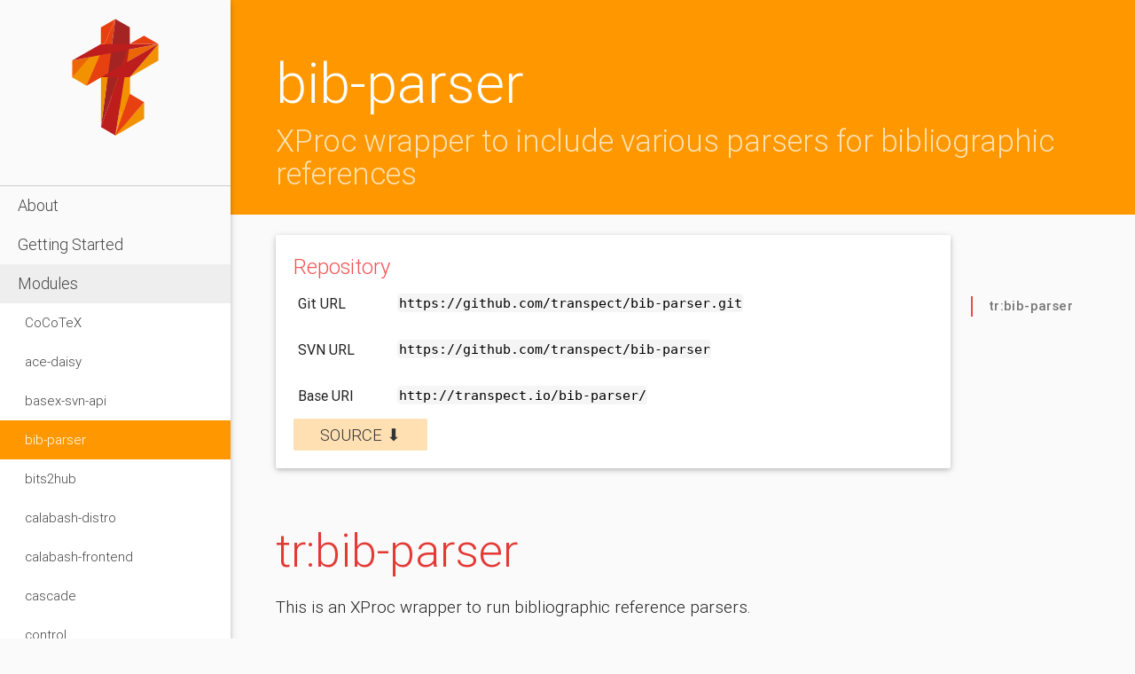

--- FILE ---
content_type: text/html; charset=utf-8
request_url: https://transpect.github.io/modules-bib-parser.html
body_size: 3130
content:
<?xml version="1.0" encoding="UTF-8"?><html xmlns="http://www.w3.org/1999/xhtml" xml:base="../modules-bib-parser.html">
   <head>
      <meta http-equiv="Content-Type" content="text/html; charset=UTF-8" />
      <title>bib-parser</title>
      <meta name="viewport" content="width=device-width, initial-scale=1.0" />
      <meta http-equiv="X-UA-Compatible" content="IE=edge" />
      <meta name="theme-color" content="#FF9800" />
      <link rel="apple-touch-icon-precomposed" href="icons/apple-touch-icon-152x152.png" />
      <meta name="msapplication-TileImage" content="icons/mstile-144x144.png" />
      <link rel="icon" href="icons/favicon-32x32.png" sizes="32x32" />
      <link type="text/css" rel="stylesheet" media="screen,projection" href="css/prism.css" />
      <link type="text/css" rel="stylesheet" media="screen,projection" href="css/materialize.min.css" />
      <link type="text/css" rel="stylesheet" media="screen,projection" href="css/le-tex.css" />
   </head>
   <body id="modules-bib-parser">
      <header>
         <div class="container"><a href="#" data-activates="tr-nav" class="button-collapse top-nav circle hide-on-large-only"><i class="mdi-navigation-menu"></i></a></div>
         <ul id="tr-nav" class="side-nav fixed" style="width:260px">
            <li class="logo"><a id="logo-container" href="#" class="brand-logo"><object id="front-page-logo" type="image/svg+xml" data="icons/logo-transpect.svg">Your browser does not support SVG</object></a></li>
            <li class="naventry-1st"><a href="index.html">About</a></li>
            <li class="naventry-1st"><a href="getting-started.html">Getting Started</a></li>
            <li class="active no-padding">
               <ul class="collapsible collapsible-accordion">
                  <li class="active naventry-1st" id="d42574e418"><a class="active collapsible-header">Modules</a><div style="display:block" class="collapsible-body">
                        <ul>
                           <li class="naventry-2nd"><a href="modules-CoCoTeX.html">CoCoTeX</a></li>
                           <li class="naventry-2nd"><a href="modules-ace-daisy.html">ace-daisy</a></li>
                           <li class="naventry-2nd"><a href="modules-basex-svn-api.html">basex-svn-api</a></li>
                           <li class="active naventry-2nd"><a href="modules-bib-parser.html">bib-parser</a></li>
                           <li class="naventry-2nd"><a href="modules-bits2hub.html">bits2hub</a></li>
                           <li class="naventry-2nd"><a href="modules-calabash-distro.html">calabash-distro</a></li>
                           <li class="naventry-2nd"><a href="modules-calabash-frontend.html">calabash-frontend</a></li>
                           <li class="naventry-2nd"><a href="modules-cascade.html">cascade</a></li>
                           <li class="naventry-2nd"><a href="modules-control.html">control</a></li>
                           <li class="naventry-2nd"><a href="modules-control-backend.html">control-backend</a></li>
                           <li class="naventry-2nd"><a href="modules-crossref.html">crossref</a></li>
                           <li class="naventry-2nd"><a href="modules-css-tools.html">css-tools</a></li>
                           <li class="naventry-2nd"><a href="modules-docx2hub.html">docx2hub</a></li>
                           <li class="naventry-2nd"><a href="modules-docx2hub-frontend.html">docx2hub-frontend</a></li>
                           <li class="naventry-2nd"><a href="modules-docx2jats-demo.html">docx2jats-demo</a></li>
                           <li class="naventry-2nd"><a href="modules-docx2tex.html">docx2tex</a></li>
                           <li class="naventry-2nd"><a href="modules-docx_modify-lib.html">docx_modify-lib</a></li>
                           <li class="naventry-2nd"><a href="modules-epub-font-subsetter.html">epub-font-subsetter</a></li>
                           <li class="naventry-2nd"><a href="modules-epub2epub.html">epub2epub</a></li>
                           <li class="naventry-2nd"><a href="modules-epub2hub-lib.html">epub2hub-lib</a></li>
                           <li class="naventry-2nd"><a href="modules-epubcheck-extension.html">epubcheck-extension</a></li>
                           <li class="naventry-2nd"><a href="modules-epubcheck-idpf.html">epubcheck-idpf</a></li>
                           <li class="naventry-2nd"><a href="modules-epubcheck-transpect.html">epubcheck-transpect</a></li>
                           <li class="naventry-2nd"><a href="modules-epubtools.html">epubtools</a></li>
                           <li class="naventry-2nd"><a href="modules-epubtools-frontend.html">epubtools-frontend</a></li>
                           <li class="naventry-2nd"><a href="modules-evolve-hub.html">evolve-hub</a></li>
                           <li class="naventry-2nd"><a href="modules-font-obfuscate-extension.html">font-obfuscate-extension</a></li>
                           <li class="naventry-2nd"><a href="modules-fontmaps.html">fontmaps</a></li>
                           <li class="naventry-2nd"><a href="modules-github-api.html">github-api</a></li>
                           <li class="naventry-2nd"><a href="modules-html2hub.html">html2hub</a></li>
                           <li class="naventry-2nd"><a href="modules-html2xlsx.html">html2xlsx</a></li>
                           <li class="naventry-2nd"><a href="modules-htmlreports.html">htmlreports</a></li>
                           <li class="naventry-2nd"><a href="modules-htmltables.html">htmltables</a></li>
                           <li class="naventry-2nd"><a href="modules-htmltemplates.html">htmltemplates</a></li>
                           <li class="naventry-2nd"><a href="modules-hub2bits.html">hub2bits</a></li>
                           <li class="naventry-2nd"><a href="modules-hub2dbk.html">hub2dbk</a></li>
                           <li class="naventry-2nd"><a href="modules-hub2docx-frontend.html">hub2docx-frontend</a></li>
                           <li class="naventry-2nd"><a href="modules-hub2docx-lib.html">hub2docx-lib</a></li>
                           <li class="naventry-2nd"><a href="modules-hub2html.html">hub2html</a></li>
                           <li class="naventry-2nd"><a href="modules-hub2tei.html">hub2tei</a></li>
                           <li class="naventry-2nd"><a href="modules-idml2xml.html">idml2xml</a></li>
                           <li class="naventry-2nd"><a href="modules-idml2xml-frontend.html">idml2xml-frontend</a></li>
                           <li class="naventry-2nd"><a href="modules-idml_docx-to-docbook_epub-demo.html">idml_docx-to-docbook_epub-demo</a></li>
                           <li class="naventry-2nd"><a href="modules-idmlvalidation.html">idmlvalidation</a></li>
                           <li class="naventry-2nd"><a href="modules-image-props-extension.html">image-props-extension</a></li>
                           <li class="naventry-2nd"><a href="modules-image-transform-extension.html">image-transform-extension</a></li>
                           <li class="naventry-2nd"><a href="modules-jats2html.html">jats2html</a></li>
                           <li class="naventry-2nd"><a href="modules-javascript-extension.html">javascript-extension</a></li>
                           <li class="naventry-2nd"><a href="modules-jing-trang-patch.html">jing-trang-patch</a></li>
                           <li class="naventry-2nd"><a href="modules-kindlegen-amzn.html">kindlegen-amzn</a></li>
                           <li class="naventry-2nd"><a href="modules-latex-math-images.html">latex-math-images</a></li>
                           <li class="naventry-2nd"><a href="modules-logo.html">logo</a></li>
                           <li class="naventry-2nd"><a href="modules-map-style-names.html">map-style-names</a></li>
                           <li class="naventry-2nd"><a href="modules-markdown2hub.html">markdown2hub</a></li>
                           <li class="naventry-2nd"><a href="modules-mathtype-extension.html">mathtype-extension</a></li>
                           <li class="naventry-2nd"><a href="modules-mml-normalize.html">mml-normalize</a></li>
                           <li class="naventry-2nd"><a href="modules-mml2tex.html">mml2tex</a></li>
                           <li class="naventry-2nd"><a href="modules-nlm-stylechecker.html">nlm-stylechecker</a></li>
                           <li class="naventry-2nd"><a href="modules-officeopenxml-validation.html">officeopenxml-validation</a></li>
                           <li class="naventry-2nd"><a href="modules-pdf2fxl.html">pdf2fxl</a></li>
                           <li class="naventry-2nd"><a href="modules-proj-eval.html">proj-eval</a></li>
                           <li class="naventry-2nd"><a href="modules-pygmentize-xpl.html">pygmentize-xpl</a></li>
                           <li class="naventry-2nd"><a href="modules-rng-extension.html">rng-extension</a></li>
                           <li class="naventry-2nd"><a href="modules-schema-bits.html">schema-bits</a></li>
                           <li class="naventry-2nd"><a href="modules-schema-html.html">schema-html</a></li>
                           <li class="naventry-2nd"><a href="modules-schema-jats.html">schema-jats</a></li>
                           <li class="naventry-2nd"><a href="modules-schema-onix.html">schema-onix</a></li>
                           <li class="naventry-2nd"><a href="modules-schematron.html">schematron</a></li>
                           <li class="naventry-2nd"><a href="modules-sdox2hub.html">sdox2hub</a></li>
                           <li class="naventry-2nd"><a href="modules-semex.html">semex</a></li>
                           <li class="naventry-2nd"><a href="modules-split-docx.html">split-docx</a></li>
                           <li class="naventry-2nd"><a href="modules-stylemapper-frontend.html">stylemapper-frontend</a></li>
                           <li class="naventry-2nd"><a href="modules-stylemapper-lib.html">stylemapper-lib</a></li>
                           <li class="naventry-2nd"><a href="modules-svn-extension.html">svn-extension</a></li>
                           <li class="naventry-2nd"><a href="modules-tei2bits.html">tei2bits</a></li>
                           <li class="naventry-2nd"><a href="modules-tei2html.html">tei2html</a></li>
                           <li class="naventry-2nd"><a href="modules-tei2hub.html">tei2hub</a></li>
                           <li class="naventry-2nd"><a href="modules-tokenized-to-tree.html">tokenized-to-tree</a></li>
                           <li class="naventry-2nd"><a href="modules-transpect.github.io.html">transpect.github.io</a></li>
                           <li class="naventry-2nd"><a href="modules-transpectdoc.html">transpectdoc</a></li>
                           <li class="naventry-2nd"><a href="modules-unwrap-mml.html">unwrap-mml</a></li>
                           <li class="naventry-2nd"><a href="modules-unzip-extension.html">unzip-extension</a></li>
                           <li class="naventry-2nd"><a href="modules-upload-webcomponent.html">upload-webcomponent</a></li>
                           <li class="naventry-2nd"><a href="modules-use-css-decorator-classes.html">use-css-decorator-classes</a></li>
                           <li class="naventry-2nd"><a href="modules-xerif.html">xerif</a></li>
                           <li class="naventry-2nd"><a href="modules-xerif-demo.html">xerif-demo</a></li>
                           <li class="naventry-2nd"><a href="modules-xerif-latex.html">xerif-latex</a></li>
                           <li class="naventry-2nd"><a href="modules-xlsx2html-frontend.html">xlsx2html-frontend</a></li>
                           <li class="naventry-2nd"><a href="modules-xlsx2html-lib.html">xlsx2html-lib</a></li>
                           <li class="naventry-2nd"><a href="modules-xml2idml.html">xml2idml</a></li>
                           <li class="naventry-2nd"><a href="modules-xml2tex.html">xml2tex</a></li>
                           <li class="naventry-2nd"><a href="modules-xproc-util.html">xproc-util</a></li>
                           <li class="naventry-2nd"><a href="modules-xproc3kit.html">xproc3kit</a></li>
                           <li class="naventry-2nd"><a href="modules-xslt-util.html">xslt-util</a></li>
                        </ul>
                     </div>
                  </li>
               </ul>
            </li>
            <li class="naventry-1st"><a href="styleguide.html">Styleguide</a></li>
            <li class="naventry-1st"><a href="tutorial.html">Tutorials</a></li>
         </ul>
      </header>
      <main>
         <div class="section orange" id="index-banner">
            <div class="container">
               <h1 id="tr-title" class="light header center-on-small-only white-text">bib-parser</h1>
               <h4 id="tr-subtitle" class="light orange-text text-lighten-4 center-on-small-only">XProc wrapper to include various parsers for bibliographic references</h4>
            </div>
         </div>
         <div class="container">
            <div class="row">
               <div class="col s12 m9 l10" id="tr-content">
                  <div class="card">
                     <div class="card-content"><span class="card-title">Repository</span><table class="informaltable">
                           <tbody>
                              <tr>
                                 <td>Git URL</td>
                                 <td><code class="language-markup">https://github.com/transpect/bib-parser.git</code></td>
                              </tr>
                              <tr>
                                 <td>SVN URL</td>
                                 <td><code class="language-markup">https://github.com/transpect/bib-parser</code></td>
                              </tr>
                              <tr>
                                 <td>Base URI</td>
                                 <td><code class="language-markup">http://transpect.io/bib-parser/</code></td>
                              </tr>
                           </tbody>
                        </table>
                        <p><a href="https://github.com/transpect/bib-parser" class="btn-flat  orange lighten-4">Source ⬇</a></p>
                     </div>
                  </div>
                  <div id="tr-bib-parser" class="section scrollspy">
                     <h2 class="header">tr:bib-parser</h2>
                     <p>
                        This is an XProc wrapper to run bibliographic 
                        reference parsers.
                        </p>
                     <h4>Import</h4>
                     <pre><code class="language-markup">&lt;p:import href="https://raw.githubusercontent.com/transpect/bib-parser/main/xpl/bib-parser.xpl"/&gt;</code></pre>
                     <h4>Dependencies</h4>
                     <ul>
                        <li>
                           <p><a href="modules-xproc-util transpect.github.io.html">xproc-util transpect.github.io</a></p>
                        </li>
                     </ul>
                     <h4>Synopsis</h4>
                     <pre><code class="language-markup">&lt;tr:bib-parser xmlns:tr="http://transpect.io"&gt;
  &lt;p:output port="result" primary="true"/&gt;
  &lt;p:output port="report" sequence="true" primary="false"/&gt;
  &lt;p:option name="href" select="'C:/cygwin64/home/kraetke/bib-extension/refs.txt'"/&gt;
  &lt;p:option name="ruby-path" select="'/usr/local/bin/ruby'"/&gt;
  &lt;p:option name="parser-path" select="'/usr/local/bin/anystyle'"/&gt;
&lt;/tr:bib-parser&gt;</code></pre>
                  </div>
                  <div id="d42787e43" class="status">
                     <h2 class="header status"></h2>
                     <p class="last-updated">GitHub sync date: 2025-01-08+01:00</p>
                  </div>
               </div>
               <div class="col hide-on-small-only m3 l2">
                  <div class="toc-wrapper pin-top" style="top: 0px;">
                     <div style="height: 1px;">
                        <ul id="tr-toc" class="table-of-contents">
                           <li><a href="#tr-bib-parser" class="active">tr:bib-parser</a></li>
                           <li><a href="#d42787e43"></a></li>
                        </ul>
                     </div>
                  </div>
               </div>
            </div>
         </div>
      </main>
      <footer class="page-footer grey">
         <div class="container">
            <div class="row">
               <div id="tr-footer-1" class="col s12 m6 l4">
                  <h5 class="white-text">GitHub</h5>
                  <p class="white-text">Checkout the transpect repositories on GitHub and use transpect in your project. 
                     Give us feedback, create issues and make pull requests.</p>
                  <p><a target="_blank" href="https://github.com/transpect" class="btn red">GitHub</a></p>
               </div>
               <div id="tr-footer-2" class="col s12 m6 l4">
                  <h5 class="white-text">Twitter</h5>
                  <p class="white-text">News from le-tex’ XML machine room. Mostly related to 
                     XSLT/XPath 2+, XProc, Relax NG, Schematron, and our 
                     open-source framework transpect.
                     </p>
                  <p><a target="_blank" href="https://twitter.com/intent/user?screen_name=letexml" class="btn red">Follow @letexml</a></p>
               </div>
               <div id="tr-footer-3" class="col s12 m6 l4"><a target="_blank" href="http://www.le-tex.de"><object id="letex-logo" type="image/svg+xml" data="icons/logo-le-tex.svg">Your browser does not support SVG</object></a></div>
            </div>
         </div>
         <div class="footer-copyright grey darken-1">
            <div class="container">
               <div class="row">
                  <div id="tr-footer-copyright-1" class="col s12 m6 l6">
                     <p class="white-text left">le-tex publishing services GmbH, <span class="current-year">2025</span></p>
                  </div>
                  <div id="tr-footer-copyright-2" class="col s12 m6 l6">
                     <p>
                        		<a class="white-text right" href="http://www.le-tex.de">http://www.le-tex.de</a>
                        		<a rel="me" href="https://fosstodon.org/@letexml" aria-label="Mastodon"></a>
                        	      </p>
                  </div>
               </div>
            </div>
         </div>
      </footer><script type="text/javascript" src="https://code.jquery.com/jquery-2.1.1.min.js"></script><script type="text/javascript" src="js/prism.js"></script><script type="text/javascript" src="js/materialize.min.js"></script><script src="js/init.js"></script></body>
</html>

--- FILE ---
content_type: text/css; charset=utf-8
request_url: https://transpect.github.io/css/le-tex.css
body_size: 649
content:
/* 
 * toggle main content padding on mobile
 */
header, main, footer {
  padding-left: 260px;
}
@media only screen and (max-width: 992px){
  header, main, footer {
    padding-left: 0px;
  }
}
/* 
 * standard column width 
 */
.container {width: 90%;}
/*  
 * mobile menu button
 */
a.button-collapse.top-nav {position: absolute; height: 48px; width: 48px; color: #fff; font-size: 32px; z-index: 2;}
/* 
 * transpect logo
 */
#logo-container{ height:14rem; text-align:center; }

.side-nav li.logo{margin-top:-1px;  border-bottom:1px solid #ccc}
.side-nav li.logo:hover{background:none;}
/*
 * right side nav menu
 */
ul.side-nav.fixed li a {line-height: 44px; height: 44px; padding:0 5px}
ul.side-nav li.naventry-1st a{font-weight:300; font-size:1.2rem; text-decoration:none;}
ul.side-nav li.naventry-2nd a{font-weight:300; font-size:1rem; text-decoration:none; margin: 0 0.5rem 0 1.5rem;}


/*
 * mini-toc
 */
 .toc-wrapper {position: relative;margin-top: 42px;}
 ul.table-of-contents {margin-top:0;padding-top:48px;list-style-type:none;}
.table-of-contents li {padding: 2px 0;}
.table-of-contents a {display: inline-block;padding-left: 20px;height: 1.5rem;line-height: 1.5rem;}
.table-of-contents a.active {font-weight: 500;padding-left: 18px;border-left: 2px solid #ea4a4f;}

/*
 * headline wrapper
 */
#index-banner{min-height:14rem}
#tr-title{margin:3rem 0 0 0}
#tr-subtitle{margin:0.8rem 0 0.8rem 0;}
/*
 * footer
 */
footer{margin-top:7.5rem !important}
footer p{font-weight:normal; line-height:130%; font-size:1rem;}
#tr-footer-3{text-align:right}
@media only screen and (max-width: 992px){
  #tr-footer-3{text-align:center}
}
#letex-logo{margin:2.5rem 0 3rem 0;} 
/*
 * colors
 */
 
 /* 
  * dark-red  a42423
  * base-red  d2032c
  * light-red e74011
  *
  */ 
.footer-copyright {background-color:#a42423}
.side-nav .collapsible-body li.active, .side-nav.fixed .collapsible-body li.active{background-color:#ff9800;}
.side-nav li:hover{background-color:#fff3e0 }
.side-nav li:active, .side-nav li:focus{background-color:#ff9800}
.side-nav li.active{background-color:#eee }
body, #tr-nav{background-color:#fafafa}
/*
 * code
 */
code{font-size:1rem; padding: .1em; border-radius: .3em; background-color:#f5f5f5 !important; color: #07a; white-space:pre-line !important}
pre code{white-space:pre !important; }
pre{background-color:#f5f5f5 !important; border: 1px solid #e0e0e0; padding:1rem 1rem 1.5rem 1rem; margin:1.5rem 0 !important}
/*
 * headings
 */
#tr-content h2, #tr-content h3, #tr-content h4{font-weight:300} 
#tr-content h2{font-size:3.5rem; color: #e53935;}
#tr-content h3{font-size:2.6rem; }
#tr-content h4{margin-top:2.3rem }
#tr-content h5{font-size:1.5rem; color: #000}
#tr-content .card {margin: 1.5rem 0}
#tr-content .card-title{color: #ef5350; line-height: 1.3}
/*
 * lists
 */
#tr-content ul li, #tr-content ol li{margin:0 0 0 2rem; padding:0}
#tr-content ul li p, #tr-content ol li p{margin:0.25em 0 0 0.25em; padding:0}
#tr-content ul li{list-style-type:disc}
#tr-content ol li{list-style-type:decimal}
/*
 * paragraphs
 */
#tr-content p, #tr-content li, #tr-content dd, #tr-content dt{font-size: 1.25rem; font-weight: 300;}

--- FILE ---
content_type: image/svg+xml
request_url: https://transpect.github.io/icons/logo-transpect.svg
body_size: 2156
content:
<?xml version="1.0" encoding="utf-8"?>
<!-- Generator: Adobe Illustrator 16.0.3, SVG Export Plug-In . SVG Version: 6.00 Build 0)  -->
<!DOCTYPE svg PUBLIC "-//W3C//DTD SVG 1.1//EN" "http://www.w3.org/Graphics/SVG/1.1/DTD/svg11.dtd">
<svg version="1.1" id="Ebene_1" xmlns="http://www.w3.org/2000/svg" xmlns:xlink="http://www.w3.org/1999/xlink" x="0px" y="0px"
	 width="200px" height="172.898px" viewBox="-38.874 0 200 172.898" enable-background="new -38.874 0 200 172.898"
	 xml:space="preserve">
<g>
	<polygon fill="#B3B3B3" stroke="#FFFFFF" stroke-width="0.5" stroke-miterlimit="10" points="1024.958,414.639 1024.958,414.594 
		1024.919,414.616 	"/>
	<polygon fill="#B3B3B3" stroke="#FFFFFF" stroke-width="0.5" stroke-miterlimit="10" points="928.902,234.222 888.455,234.205 
		888.421,234.285 928.894,234.285 	"/>
	<polygon fill="#B3B3B3" stroke="#FFFFFF" stroke-width="0.5" stroke-miterlimit="10" points="947.037,98.875 947.037,98.787 
		947.023,98.883 	"/>
	<polygon fill="#B3B3B3" stroke="#FFFFFF" stroke-width="0.5" stroke-miterlimit="10" points="947.037,98.787 946.984,98.905 
		947.023,98.883 	"/>
	<polygon fill="#B3B3B3" stroke="#FFFFFF" stroke-width="0.5" stroke-miterlimit="10" points="868.882,234.107 868.804,234.151 
		868.882,234.151 	"/>
	<polygon fill="#B3B3B3" stroke="#FFFFFF" stroke-width="0.5" stroke-miterlimit="10" points="868.882,414.551 868.898,414.561 
		868.882,414.549 	"/>
	<polygon fill="#B3B3B3" stroke="#FFFFFF" stroke-width="0.5" stroke-miterlimit="10" points="868.998,234.175 868.958,234.152 
		868.882,234.151 868.804,234.151 868.919,234.218 	"/>
	<polygon fill="#B3B3B3" stroke="#FFFFFF" stroke-width="0.5" stroke-miterlimit="10" points="1024.919,234.263 928.902,234.222 
		928.894,234.285 1024.958,234.285 	"/>
	<polygon fill="#B3B3B3" stroke="#FFFFFF" stroke-width="0.5" stroke-miterlimit="10" points="712.847,324.371 712.728,324.395 
		712.806,324.397 	"/>
	<polygon fill="#B3B3B3" stroke="#FFFFFF" stroke-width="0.5" stroke-miterlimit="10" points="869.035,234.196 869.035,234.285 
		888.421,234.285 888.455,234.205 	"/>
	<polygon fill="#B3B3B3" stroke="#FFFFFF" stroke-width="0.5" stroke-miterlimit="10" points="1013.927,266.335 922.236,284.01 
		907.767,392.082 985.982,346.854 	"/>
	<polygon fill="#B3B3B3" stroke="#FFFFFF" stroke-width="0.5" stroke-miterlimit="10" points="904.722,414.822 897.906,465.732 
		927.142,516.396 962.439,414.693 	"/>
	<polygon fill="#B3B3B3" stroke="#FFFFFF" stroke-width="0.5" stroke-miterlimit="10" points="985.982,346.854 907.767,392.082 
		904.722,414.822 962.439,414.693 	"/>
	<polygon fill="#B3B3B3" stroke="#FFFFFF" stroke-width="0.5" stroke-miterlimit="10" points="985.982,346.854 962.439,414.693 
		996.765,414.615 1009.55,333.225 	"/>
	<polygon fill="#B3B3B3" stroke="#FFFFFF" stroke-width="0.5" stroke-miterlimit="10" points="962.439,414.693 927.142,516.396 
		969.302,589.459 996.765,414.615 	"/>
	<polygon fill="#B3B3B3" stroke="#FFFFFF" stroke-width="0.5" stroke-miterlimit="10" points="1024.958,414.551 1024.882,414.551 
		1024.882,414.594 1024.882,414.551 996.765,414.615 969.302,589.459 977.83,604.236 1024.882,414.639 	"/>
	<polygon fill="#B3B3B3" stroke="#FFFFFF" stroke-width="0.5" stroke-miterlimit="10" points="996.765,414.615 1024.882,414.551 
		1024.882,414.549 1024.882,414.551 1024.958,414.551 1024.958,324.315 1009.55,333.225 	"/>
	<polygon fill="#B3B3B3" stroke="#FFFFFF" stroke-width="0.5" stroke-miterlimit="10" points="1024.958,414.551 1180.958,234.151 
		1180.88,234.151 1024.958,324.315 	"/>
	<polygon fill="#B3B3B3" stroke="#FFFFFF" stroke-width="0.5" stroke-miterlimit="10" points="1009.55,333.225 1024.958,324.315 
		1024.958,264.208 1020.25,265.115 	"/>
	<polygon fill="#B3B3B3" stroke="#FFFFFF" stroke-width="0.5" stroke-miterlimit="10" points="1024.958,324.315 1180.88,234.151 
		1024.958,264.208 	"/>
	<polygon fill="#B3B3B3" stroke="#FFFFFF" stroke-width="0.5" stroke-miterlimit="10" points="861.876,295.645 790.933,459.645 
		868.898,414.561 868.882,414.551 868.882,414.549 868.898,414.561 907.767,392.082 922.236,284.01 	"/>
	<polygon fill="#B3B3B3" stroke="#FFFFFF" stroke-width="0.5" stroke-miterlimit="10" points="1020.25,265.115 1013.927,266.335 
		985.982,346.854 1009.55,333.225 	"/>
	<polygon fill="#B3B3B3" stroke="#FFFFFF" stroke-width="0.5" stroke-miterlimit="10" points="928.894,234.285 888.421,234.285 
		861.876,295.645 922.236,284.01 	"/>
	<polygon fill="#B3B3B3" stroke="#FFFFFF" stroke-width="0.5" stroke-miterlimit="10" points="1024.958,235.134 1025.113,234.151 
		1025.097,234.151 1024.958,234.552 	"/>
	<polygon fill="#B3B3B3" stroke="#FFFFFF" stroke-width="0.5" stroke-miterlimit="10" points="1013.927,266.335 1020.25,265.115 
		1024.958,235.134 1024.958,234.552 	"/>
	<polygon fill="#B3B3B3" stroke="#FFFFFF" stroke-width="0.5" stroke-miterlimit="10" points="933.945,196.562 895.023,219.022 
		888.478,234.151 928.912,234.151 	"/>
	<polygon fill="#B3B3B3" stroke="#FFFFFF" stroke-width="0.5" stroke-miterlimit="10" points="1024.958,234.285 928.894,234.285 
		922.236,284.01 1013.927,266.335 1024.958,234.552 	"/>
	<polygon fill="#B3B3B3" stroke="#FFFFFF" stroke-width="0.5" stroke-miterlimit="10" points="1024.919,234.263 1024.958,234.285 
		1024.958,234.552 1025.097,234.151 928.912,234.151 928.902,234.222 	"/>
	<polygon fill="#B3B3B3" stroke="#FFFFFF" stroke-width="0.5" stroke-miterlimit="10" points="928.912,234.151 888.478,234.151 
		888.455,234.205 928.902,234.222 	"/>
	<polygon fill="#B3B3B3" stroke="#FFFFFF" stroke-width="0.5" stroke-miterlimit="10" points="977.83,604.236 946.498,730.49 
		985.675,617.829 	"/>
	<polygon fill="#B3B3B3" stroke="#FFFFFF" stroke-width="0.5" stroke-miterlimit="10" points="985.675,617.829 946.498,730.49 
		1009.007,658.262 	"/>
	<polygon fill="#B3B3B3" stroke="#FFFFFF" stroke-width="0.5" stroke-miterlimit="10" points="946.498,730.49 946.576,730.447 
		946.652,730.49 946.652,730.402 1024.65,685.368 1009.007,658.262 	"/>
	<polygon fill="#B3B3B3" stroke="#FFFFFF" stroke-width="0.5" stroke-miterlimit="10" points="907.767,392.082 868.898,414.561 
		868.921,414.573 868.898,414.561 790.933,459.645 790.882,459.762 790.958,459.719 791.037,459.762 791.037,459.674 
		868.576,414.904 904.722,414.822 	"/>
	<polygon fill="#B3B3B3" stroke="#FFFFFF" stroke-width="0.5" stroke-miterlimit="10" points="904.722,414.822 868.576,414.904 
		897.906,465.732 	"/>
	<polygon fill="#B3B3B3" stroke="#FFFFFF" stroke-width="0.5" stroke-miterlimit="10" points="868.576,414.904 868.421,685.368 
		868.498,685.368 897.906,465.732 	"/>
	<polygon fill="#B3B3B3" stroke="#FFFFFF" stroke-width="0.5" stroke-miterlimit="10" points="790.882,459.674 790.882,459.762 
		790.933,459.645 	"/>
	<polygon fill="#B3B3B3" stroke="#FFFFFF" stroke-width="0.5" stroke-miterlimit="10" points="861.876,295.645 806.46,306.326 
		712.728,414.639 712.882,414.641 790.882,459.674 790.933,459.645 	"/>
	<polygon fill="#B3B3B3" stroke="#FFFFFF" stroke-width="0.5" stroke-miterlimit="10" points="712.847,324.371 712.806,324.397 
		712.728,324.395 712.728,414.639 806.46,306.326 	"/>
	<polygon fill="#B3B3B3" stroke="#FFFFFF" stroke-width="0.5" stroke-miterlimit="10" points="1024.958,414.594 1025.035,414.639 
		1025.035,414.549 1181.341,324.395 1180.958,324.172 1180.958,234.151 1024.958,414.551 	"/>
	<polygon fill="#B3B3B3" stroke="#FFFFFF" stroke-width="0.5" stroke-miterlimit="10" points="1024.728,685.368 1024.728,685.323 
		1024.65,685.368 	"/>
	<polygon fill="#B3B3B3" stroke="#FFFFFF" stroke-width="0.5" stroke-miterlimit="10" points="1024.65,595.125 1024.65,505.748 
		985.675,617.829 1009.007,658.262 1024.65,640.187 1024.65,595.367 	"/>
	<polygon fill="#B3B3B3" stroke="#FFFFFF" stroke-width="0.5" stroke-miterlimit="10" points="1024.882,414.639 977.83,604.236 
		985.675,617.829 1024.65,505.748 1024.65,505.125 1024.832,505.229 1024.882,414.682 1024.958,414.639 1024.919,414.616 
		1024.958,414.594 1024.958,414.551 	"/>
	<polygon fill="#B3B3B3" stroke="#FFFFFF" stroke-width="0.5" stroke-miterlimit="10" points="1009.007,658.262 1024.65,685.368 
		1024.65,640.187 	"/>
	<polygon fill="#B3B3B3" stroke="#FFFFFF" stroke-width="0.5" stroke-miterlimit="10" points="897.906,465.732 868.498,685.368 
		927.142,516.396 	"/>
	<polygon fill="#B3B3B3" stroke="#FFFFFF" stroke-width="0.5" stroke-miterlimit="10" points="969.302,589.459 946.24,728.98 
		969.302,589.459 927.142,516.396 868.498,685.368 946.498,730.402 946.498,730.49 977.83,604.236 	"/>
	<polygon fill="#B3B3B3" stroke="#FFFFFF" stroke-width="0.5" stroke-miterlimit="10" points="1025.113,234.151 1180.88,234.151 
		1102.88,189.119 1102.88,189.03 1102.804,189.075 1102.728,189.03 1102.728,189.119 1025.189,233.886 1025.097,234.151 	"/>
	<polygon fill="#B3B3B3" stroke="#FFFFFF" stroke-width="0.5" stroke-miterlimit="10" points="928.912,234.151 1025.097,234.151 
		1025.189,233.886 1025.189,143.908 933.945,196.562 	"/>
	<polygon fill="#B3B3B3" stroke="#FFFFFF" stroke-width="0.5" stroke-miterlimit="10" points="947.023,98.883 933.945,196.562 
		1025.189,143.908 947.189,98.875 947.189,98.787 947.113,98.831 947.037,98.787 947.037,98.875 	"/>
	<polygon fill="#B3B3B3" stroke="#FFFFFF" stroke-width="0.5" stroke-miterlimit="10" points="1024.958,235.134 1024.958,264.208 
		1180.88,234.151 1025.113,234.151 	"/>
	<polygon fill="#B3B3B3" stroke="#FFFFFF" stroke-width="0.5" stroke-miterlimit="10" points="1024.958,264.208 1024.958,235.134 
		1020.25,265.115 	"/>
	<path fill="#B3B3B3" stroke="#FFFFFF" stroke-width="0.5" stroke-miterlimit="10" d="M868.804,234.285l-77.922,44.988l0.037,0.022
		l-0.037,0.021l-0.076-0.044v0.089l-77.959,45.008l93.613-18.045L868.804,234.285z M790.96,279.363v-0.044V279.363z"/>
	<polygon fill="#B3B3B3" stroke="#FFFFFF" stroke-width="0.5" stroke-miterlimit="10" points="933.945,196.562 947.023,98.883 
		946.984,98.905 895.023,219.022 	"/>
	<polygon fill="#B3B3B3" stroke="#FFFFFF" stroke-width="0.5" stroke-miterlimit="10" points="946.984,98.905 869.037,143.909 
		868.882,143.908 868.882,234.107 895.023,219.022 	"/>
	<polygon fill="#B3B3B3" stroke="#FFFFFF" stroke-width="0.5" stroke-miterlimit="10" points="861.876,295.645 888.421,234.285 
		869.035,234.285 869.035,234.196 888.455,234.205 888.478,234.151 868.882,234.151 868.958,234.152 868.998,234.175 
		868.919,234.218 868.804,234.151 868.804,234.285 806.46,306.326 	"/>
	<polygon fill="#B3B3B3" stroke="#FFFFFF" stroke-width="0.5" stroke-miterlimit="10" points="888.478,234.151 895.023,219.022 
		868.882,234.107 868.882,234.151 	"/>
	<polygon fill="#B3B3B3" stroke="#FFFFFF" stroke-width="0.5" stroke-miterlimit="10" points="1024.753,640.066 1024.728,685.323 
		1102.804,640.247 1102.804,550.004 1102.593,550.125 	"/>
	<polygon fill="#B3B3B3" stroke="#FFFFFF" stroke-width="0.5" stroke-miterlimit="10" points="1102.593,550.125 1024.832,505.229 
		1024.753,640.066 	"/>
	<polygon fill="#B3B3B3" stroke="#FFFFFF" stroke-width="0.5" stroke-miterlimit="10" points="1024.65,595.125 1024.65,595.367 
		1024.65,640.187 1024.753,640.066 1024.832,505.229 1024.65,505.748 	"/>
	<polygon fill="#B3B3B3" stroke="#FFFFFF" stroke-width="0.5" stroke-miterlimit="10" points="1024.65,505.748 1024.832,505.229 
		1024.65,505.125 	"/>
	<polygon fill="#B3B3B3" stroke="#FFFFFF" stroke-width="0.5" stroke-miterlimit="10" points="1024.65,640.187 1024.65,685.368 
		1024.728,685.323 1024.753,640.066 	"/>
</g>
<polygon fill="#F39200" points="45.118,87.962 45.123,87.965 45.118,87.962 45.051,88.034 77.474,144.222 77.492,144.222 
	77.539,69.215 "/>
<polygon fill="#EC6608" points="32.068,65.489 12.621,69.239 12.612,69.244 12.596,69.243 12.596,87.99 12.628,87.99 28.832,97.346 
	28.842,97.34 109.852,50.496 "/>
<polygon fill="#E74011" points="61.236,22.448 61.228,22.453 28.809,97.394 53.081,83.359 "/>
<polygon fill="#F39200" points="77.548,88.04 77.533,88.058 61.248,153.674 61.264,153.666 61.28,153.674 61.28,153.656 
	77.483,144.301 77.5,144.301 77.533,88.067 77.548,88.058 77.541,88.054 77.548,88.049 "/>
<polygon fill="#F39200" points="45.048,50.486 45.048,50.496 45.064,50.496 45.072,50.5 45.056,50.509 45.032,50.496 32.081,65.489 
	12.608,87.99 12.64,87.99 28.844,97.346 28.855,97.34 43.593,63.271 49.107,50.523 45.08,50.505 49.119,50.496 "/>
<polygon fill="#A42423" points="61.316,22.432 61.316,22.413 61.3,22.422 61.285,22.413 61.285,22.432 61.282,22.433 58.564,42.725 
	57.519,50.535 44.972,144.244 77.476,50.59 77.476,50.535 77.501,50.535 77.52,50.479 77.52,31.787 "/>
<polygon fill="#E74011" points="45.012,31.777 44.98,31.777 44.98,50.515 44.98,50.524 49.051,50.524 61.206,22.428 "/>
<polygon fill="#F39200" points="109.691,69.247 109.691,50.545 77.285,88.021 77.285,88.03 77.3,88.04 77.3,88.021 109.771,69.292 
	"/>
<polygon fill="#BD1D1D" points="109.798,50.518 44.986,87.996 44.991,87.999 44.986,87.996 44.919,88.067 77.391,87.994 
	77.408,87.994 109.815,50.518 "/>
<polygon fill="#F39200" points="45.012,88.057 44.98,144.244 44.996,144.244 52.521,88.04 "/>
<polygon fill="#F39200" points="77.548,88.04 77.533,88.04 71.691,88.053 61.248,153.674 77.533,88.058 "/>
<polygon fill="#BD1D1D" points="44.847,50.577 44.847,50.559 44.816,50.549 44.832,50.549 44.84,50.554 44.824,50.563 
	44.799,50.549 44.799,50.577 12.4,69.292 109.632,50.549 "/>
<polygon fill="#BD1D1D" points="77.513,50.496 75.192,57.182 69.387,73.909 57.163,109.13 44.98,144.233 61.184,153.589 
	61.184,153.607 65.921,124.309 74.283,71.078 76.505,56.929 77.516,50.496 "/>
<polygon fill="#E74011" points="77.35,50.549 109.708,50.549 93.505,41.194 93.505,41.176 93.49,41.185 93.474,41.176 
	93.474,41.194 77.365,50.495 77.346,50.549 "/>
<polygon fill="#F39200" points="93.63,116.205 61.203,153.674 61.219,153.666 61.235,153.674 61.235,153.656 93.673,134.927 
	93.673,116.179 "/>
<polygon fill="#E74011" points="93.673,116.137 77.52,106.81 77.482,106.918 77.482,106.918 69.384,130.202 61.246,153.607 
	74.232,138.602 75.312,137.354 "/>
</svg>


--- FILE ---
content_type: image/svg+xml
request_url: https://transpect.github.io/icons/logo-le-tex.svg
body_size: 1473
content:
<?xml version="1.0" encoding="utf-8"?>
<!-- Generator: Adobe Illustrator 16.0.3, SVG Export Plug-In . SVG Version: 6.00 Build 0)  -->
<!DOCTYPE svg PUBLIC "-//W3C//DTD SVG 1.1//EN" "http://www.w3.org/Graphics/SVG/1.1/DTD/svg11.dtd">
<svg version="1.1" id="Ebene_1" xmlns="http://www.w3.org/2000/svg" xmlns:xlink="http://www.w3.org/1999/xlink" x="0px" y="0px"
	 width="194.807px" height="43.938px" viewBox="3 6.349 194.807 43.938" enable-background="new 3 6.349 194.807 43.938"
	 xml:space="preserve">
<g>
	<g>
		<path fill="#DD0B2F" d="M60.066,30.507l19.73,0.034c-11.943,0.955-18.529,9.798-19.73,19.746V30.507z"/>
		<path d="M60.066,25.607"/>
		<path fill="#DD0B2F" d="M60.066,25.4l0.952-0.09c11.968-0.962,18.547-8.987,19.744-18.961l0.01,19.086L60.066,25.4z"/>
		<path d="M45.835,33.372h4.359c-0.069,3.165-1.187,5.372-3.328,6.62c-2.162,1.262-5.924,1.894-11.268,1.894
			c-4.425,0-7.783-0.184-10.083-0.516c-2.296-0.354-4.027-0.929-5.2-1.746c-2.672-1.897-4.01-5.643-4.01-11.238
			c0-3.921,0.562-6.869,1.696-8.829c1.079-1.884,2.634-3.155,4.675-3.813c2.03-0.654,5.426-0.983,10.185-0.983
			c4.544,0,7.837,0.24,9.869,0.72c2.034,0.486,3.644,1.422,4.854,2.787c1,1.161,1.683,2.493,2.058,4.024
			c0.369,1.521,0.569,3.846,0.614,6.976h-29.47c0.106,3.283,0.752,5.554,1.949,6.785c0.796,0.84,2.069,1.412,3.84,1.715
			c1.751,0.313,4.613,0.463,8.568,0.463c2.993,0,5.186-0.14,6.575-0.423c1.4-0.283,2.435-0.789,3.124-1.543
			C45.367,35.686,45.691,34.72,45.835,33.372z M45.633,25.662c-0.017-2.583-0.702-4.386-2.068-5.41
			c-0.896-0.69-2.148-1.162-3.745-1.432c-1.61-0.278-3.973-0.412-7.076-0.412c-2.717,0-4.775,0.129-6.199,0.383
			c-1.431,0.248-2.538,0.688-3.334,1.318c-1.314,1.024-2.075,2.876-2.289,5.553H45.633z"/>
		<path d="M94.182,8.531h4.172v6.563h18.553v3.603H98.354v11.469c0.031,2.506,0.104,4.049,0.189,4.605
			c0.098,0.553,0.367,1.111,0.824,1.67c0.509,0.658,1.296,1.111,2.345,1.389c1.046,0.264,2.567,0.399,4.578,0.399
			c1.886,0,3.248-0.13,4.113-0.388c0.858-0.267,1.53-0.742,2.013-1.429c0.318-0.486,0.525-1.064,0.635-1.728
			c0.09-0.669,0.155-1.807,0.155-3.409V29.6h4.163v1.675c0,2.023-0.104,3.557-0.298,4.605c-0.188,1.052-0.558,1.976-1.097,2.772
			c-0.787,1.146-1.949,1.979-3.496,2.481c-1.545,0.492-3.715,0.749-6.504,0.749c-2.869,0-5.117-0.235-6.728-0.701
			c-1.608-0.462-2.801-1.223-3.584-2.278c-0.579-0.781-0.974-1.683-1.166-2.706c-0.213-1.021-0.317-2.568-0.317-4.648V18.696h-6.455
			v-3.603h6.455L94.182,8.531L94.182,8.531z"/>
		<path d="M153.104,41.772h4.373c-0.071,3.165-1.185,5.37-3.342,6.626c-2.158,1.258-5.91,1.887-11.262,1.887
			c-4.432,0-7.79-0.173-10.081-0.517c-2.291-0.349-4.021-0.921-5.198-1.749c-2.67-1.891-4.021-5.637-4.021-11.227
			c0-3.926,0.571-6.873,1.71-8.841c1.082-1.884,2.627-3.145,4.662-3.806c2.044-0.658,5.439-0.988,10.188-0.988
			c4.553,0,7.846,0.24,9.87,0.727c2.027,0.488,3.642,1.414,4.845,2.782c1.01,1.157,1.703,2.499,2.076,4.022
			c0.365,1.528,0.57,3.853,0.613,6.977h-29.482c0.115,3.293,0.765,5.555,1.957,6.789c0.797,0.836,2.082,1.402,3.83,1.71
			c1.76,0.31,4.615,0.464,8.578,0.464c2.996,0,5.18-0.142,6.576-0.422c1.396-0.277,2.438-0.792,3.127-1.539
			C152.641,44.086,152.969,43.119,153.104,41.772z M152.898,34.068c-0.023-2.59-0.702-4.389-2.057-5.409
			c-0.896-0.695-2.14-1.168-3.75-1.438c-1.605-0.279-3.97-0.406-7.078-0.406c-2.707,0-4.774,0.127-6.188,0.372
			c-1.431,0.257-2.542,0.693-3.345,1.335c-1.317,1.011-2.076,2.859-2.284,5.547H152.898z"/>
		<polygon points="163.012,15.094 169.232,15.094 179.635,25.156 190.113,15.094 196.284,15.094 182.9,27.637 197.807,41.537 
			191.289,41.537 179.635,30.284 167.895,41.537 161.371,41.537 176.465,27.637 		"/>
		<path d="M7.253,8.508v20.098v1.121c-0.018,2.422-0.018,4.246,0.627,5.479c0.752,1.431,1.886,2.134,3.427,2.134h0.286v4.462h-0.69
			c-2.596,0-4.551-1.042-5.889-3.116C3.675,36.62,3,34.851,3,32.112v-6.184L3.014,8.509L7.253,8.508L7.253,8.508z"/>
	</g>
</g>
</svg>


--- FILE ---
content_type: application/javascript; charset=utf-8
request_url: https://transpect.github.io/js/init.js
body_size: 633
content:
(function($){
  $(function(){

    var window_width = $(window).width();

    // convert rgb to hex value string
    function rgb2hex(rgb) {
      if (/^#[0-9A-F]{6}$/i.test(rgb)) { return rgb; }

      rgb = rgb.match(/^rgb\((\d+),\s*(\d+),\s*(\d+)\)$/);

      if (rgb === null) { return "N/A"; }

      function hex(x) {
          return ("0" + parseInt(x).toString(16)).slice(-2);
      }

      return "#" + hex(rgb[1]) + hex(rgb[2]) + hex(rgb[3]);
    }

    $('.dynamic-color .col').each(function () {
      $(this).children().each(function () {
        var color = $(this).css('background-color'),
            classes = $(this).attr('class');
        $(this).html(rgb2hex(color) + " " + classes);
        if (classes.indexOf("darken") >= 0 || $(this).hasClass('black')) {
          $(this).css('color', 'rgba(255,255,255,.9');
        }
      });
    });


    // Floating-Fixed table of contents
    if ($('nav').length) {
      $('.toc-wrapper').pushpin({ top: $('nav').height() });
    }
    else if ($('#index-banner').length) {
      $('.toc-wrapper').pushpin({ top: $('#index-banner').height() });
    }
    else {
      $('.toc-wrapper').pushpin({ top: 0 });
    }

    // Toggle Flow Text
    var toggleFlowTextButton = $('#flow-toggle');
    toggleFlowTextButton.click( function(){
      $('#flow-text-demo').children('p').each(function(){
          $(this).toggleClass('flow-text');
        });
    });


    // Detect touch screen and enable scrollbar if necessary
    function is_touch_device() {
      try {
        document.createEvent("TouchEvent");
        return true;
      } catch (e) {
        return false;
      }
    }

    // Plugin initialization
    $('.slider').slider({full_width: true});
    $('.parallax').parallax();
    $('.modal-trigger').leanModal();
    $('.scrollspy').scrollSpy();
    $('.button-collapse').sideNav({
        menuWidth: 240, // Default is 240
        edge: 'left', // Choose the horizontal origin
        closeOnClick: false // Closes side-nav on <a> clicks, useful for Angular/Meteor
      }
    );
  $('select').not('.disabled').material_select();


  }); // end of document ready
})(jQuery); // end of jQuery name space
